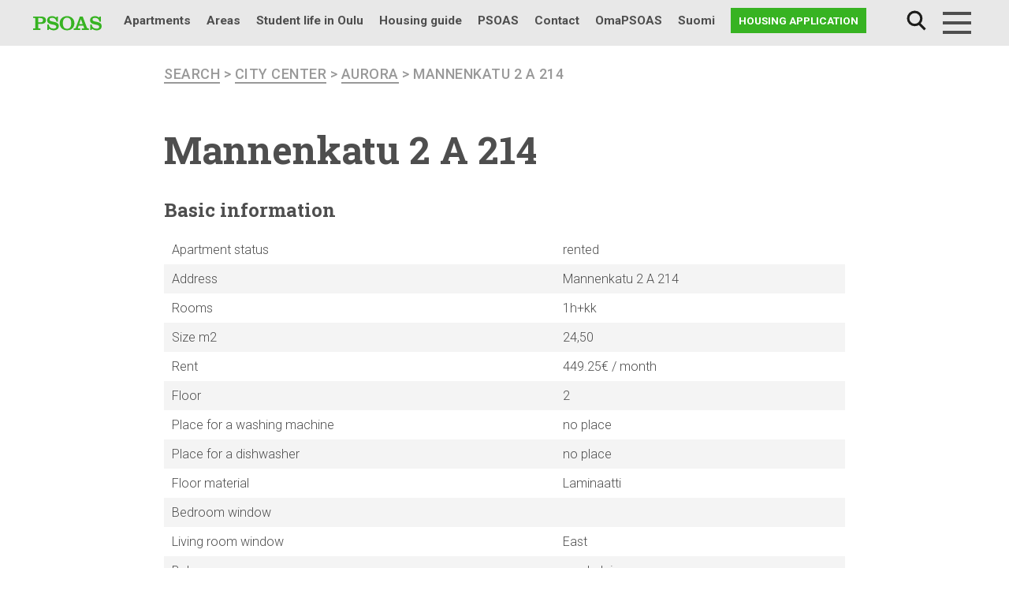

--- FILE ---
content_type: text/html; charset=UTF-8
request_url: https://www.psoas.fi/en/apartment/mannenkatu-2-a-214/
body_size: 12613
content:
<!doctype html>
<html lang="en-GB">
<head>
	<meta charset="UTF-8">
	<meta name="viewport" content="width=device-width, initial-scale=1">
  <link rel="profile" href="http://gmpg.org/xfn/11">
	<link rel="stylesheet" href="https://stackpath.bootstrapcdn.com/bootstrap/4.2.1/css/bootstrap.min.css" integrity="sha384-GJzZqFGwb1QTTN6wy59ffF1BuGJpLSa9DkKMp0DgiMDm4iYMj70gZWKYbI706tWS" crossorigin="anonymous">
	<!-- Google Tag Manager -->
	<script>(function(w,d,s,l,i){w[l]=w[l]||[];w[l].push({'gtm.start':
	new Date().getTime(),event:'gtm.js'});var f=d.getElementsByTagName(s)[0],
	j=d.createElement(s),dl=l!='dataLayer'?'&l='+l:'';j.async=true;j.src=
	'https://www.googletagmanager.com/gtm.js?id='+i+dl;f.parentNode.insertBefore(j,f);
	})(window,document,'script','dataLayer','GTM-N8SD2RT');</script>
	<!-- End Google Tag Manager -->
	<!-- Facebook Pixel Code -->
	<script>
	  !function(f,b,e,v,n,t,s)
	  {if(f.fbq)return;n=f.fbq=function(){n.callMethod?
	  n.callMethod.apply(n,arguments):n.queue.push(arguments)};
	  if(!f._fbq)f._fbq=n;n.push=n;n.loaded=!0;n.version='2.0';
	  n.queue=[];t=b.createElement(e);t.async=!0;
	  t.src=v;s=b.getElementsByTagName(e)[0];
	  s.parentNode.insertBefore(t,s)}(window, document,'script',
	  'https://connect.facebook.net/en_US/fbevents.js');
	  fbq('init', '858505798173327');
	  fbq('track', 'PageView');
	</script>
	<noscript>
	  <img height="1" width="1" style="display:none"
	       src="https://www.facebook.com/tr?id=858505798173327&ev=PageView&noscript=1"/>
	</noscript>
	<!-- End Facebook Pixel Code -->
  <title>Mannenkatu 2 A 214 | PSOAS</title>
<link rel="alternate" href="https://www.psoas.fi/huoneisto/mannenkatu-2-a-214/" hreflang="fi" />
<link rel="alternate" href="https://www.psoas.fi/en/apartment/mannenkatu-2-a-214/" hreflang="en" />

<!-- The SEO Framework by Sybre Waaijer -->
<meta property="og:locale" content="en_GB" />
<meta property="og:type" content="website" />
<meta property="og:title" content="Mannenkatu 2 A 214 | PSOAS" />
<meta property="og:url" content="https://www.psoas.fi/en/apartment/mannenkatu-2-a-214/" />
<meta property="og:site_name" content="PSOAS" />
<meta name="twitter:card" content="summary_large_image" />
<meta name="twitter:title" content="Mannenkatu 2 A 214 | PSOAS" />
<link rel="canonical" href="https://www.psoas.fi/en/apartment/mannenkatu-2-a-214/" />
<script type="application/ld+json">{"@context":"https://schema.org","@type":"BreadcrumbList","itemListElement":[{"@type":"ListItem","position":1,"item":{"@id":"https://www.psoas.fi/en/","name":"Student housing in Oulu | PSOAS"}},{"@type":"ListItem","position":2,"item":{"@id":"https://www.psoas.fi/en/apartment/mannenkatu-2-a-214/","name":"Mannenkatu 2 A 214"}}]}</script>
<!-- / The SEO Framework by Sybre Waaijer | 3.00ms meta | 1.47ms boot -->

<link rel='dns-prefetch' href='//maps.googleapis.com' />
<link rel='dns-prefetch' href='//fonts.googleapis.com' />
<link rel="alternate" type="application/rss+xml" title="PSOAS &raquo; Feed" href="https://www.psoas.fi/en/feed/" />
<link rel="alternate" type="application/rss+xml" title="PSOAS &raquo; Comments Feed" href="https://www.psoas.fi/en/comments/feed/" />
<link rel='stylesheet' id='wp-block-library-css'  href='https://www.psoas.fi/wp-includes/css/dist/block-library/style.min.css?ver=6.0.11' type='text/css' media='all' />
<style id='wp-block-library-theme-inline-css' type='text/css'>
.wp-block-audio figcaption{color:#555;font-size:13px;text-align:center}.is-dark-theme .wp-block-audio figcaption{color:hsla(0,0%,100%,.65)}.wp-block-code{border:1px solid #ccc;border-radius:4px;font-family:Menlo,Consolas,monaco,monospace;padding:.8em 1em}.wp-block-embed figcaption{color:#555;font-size:13px;text-align:center}.is-dark-theme .wp-block-embed figcaption{color:hsla(0,0%,100%,.65)}.blocks-gallery-caption{color:#555;font-size:13px;text-align:center}.is-dark-theme .blocks-gallery-caption{color:hsla(0,0%,100%,.65)}.wp-block-image figcaption{color:#555;font-size:13px;text-align:center}.is-dark-theme .wp-block-image figcaption{color:hsla(0,0%,100%,.65)}.wp-block-pullquote{border-top:4px solid;border-bottom:4px solid;margin-bottom:1.75em;color:currentColor}.wp-block-pullquote__citation,.wp-block-pullquote cite,.wp-block-pullquote footer{color:currentColor;text-transform:uppercase;font-size:.8125em;font-style:normal}.wp-block-quote{border-left:.25em solid;margin:0 0 1.75em;padding-left:1em}.wp-block-quote cite,.wp-block-quote footer{color:currentColor;font-size:.8125em;position:relative;font-style:normal}.wp-block-quote.has-text-align-right{border-left:none;border-right:.25em solid;padding-left:0;padding-right:1em}.wp-block-quote.has-text-align-center{border:none;padding-left:0}.wp-block-quote.is-large,.wp-block-quote.is-style-large,.wp-block-quote.is-style-plain{border:none}.wp-block-search .wp-block-search__label{font-weight:700}:where(.wp-block-group.has-background){padding:1.25em 2.375em}.wp-block-separator.has-css-opacity{opacity:.4}.wp-block-separator{border:none;border-bottom:2px solid;margin-left:auto;margin-right:auto}.wp-block-separator.has-alpha-channel-opacity{opacity:1}.wp-block-separator:not(.is-style-wide):not(.is-style-dots){width:100px}.wp-block-separator.has-background:not(.is-style-dots){border-bottom:none;height:1px}.wp-block-separator.has-background:not(.is-style-wide):not(.is-style-dots){height:2px}.wp-block-table thead{border-bottom:3px solid}.wp-block-table tfoot{border-top:3px solid}.wp-block-table td,.wp-block-table th{padding:.5em;border:1px solid;word-break:normal}.wp-block-table figcaption{color:#555;font-size:13px;text-align:center}.is-dark-theme .wp-block-table figcaption{color:hsla(0,0%,100%,.65)}.wp-block-video figcaption{color:#555;font-size:13px;text-align:center}.is-dark-theme .wp-block-video figcaption{color:hsla(0,0%,100%,.65)}.wp-block-template-part.has-background{padding:1.25em 2.375em;margin-top:0;margin-bottom:0}
</style>
<style id='global-styles-inline-css' type='text/css'>
body{--wp--preset--color--black: #000000;--wp--preset--color--cyan-bluish-gray: #abb8c3;--wp--preset--color--white: #ffffff;--wp--preset--color--pale-pink: #f78da7;--wp--preset--color--vivid-red: #cf2e2e;--wp--preset--color--luminous-vivid-orange: #ff6900;--wp--preset--color--luminous-vivid-amber: #fcb900;--wp--preset--color--light-green-cyan: #7bdcb5;--wp--preset--color--vivid-green-cyan: #00d084;--wp--preset--color--pale-cyan-blue: #8ed1fc;--wp--preset--color--vivid-cyan-blue: #0693e3;--wp--preset--color--vivid-purple: #9b51e0;--wp--preset--gradient--vivid-cyan-blue-to-vivid-purple: linear-gradient(135deg,rgba(6,147,227,1) 0%,rgb(155,81,224) 100%);--wp--preset--gradient--light-green-cyan-to-vivid-green-cyan: linear-gradient(135deg,rgb(122,220,180) 0%,rgb(0,208,130) 100%);--wp--preset--gradient--luminous-vivid-amber-to-luminous-vivid-orange: linear-gradient(135deg,rgba(252,185,0,1) 0%,rgba(255,105,0,1) 100%);--wp--preset--gradient--luminous-vivid-orange-to-vivid-red: linear-gradient(135deg,rgba(255,105,0,1) 0%,rgb(207,46,46) 100%);--wp--preset--gradient--very-light-gray-to-cyan-bluish-gray: linear-gradient(135deg,rgb(238,238,238) 0%,rgb(169,184,195) 100%);--wp--preset--gradient--cool-to-warm-spectrum: linear-gradient(135deg,rgb(74,234,220) 0%,rgb(151,120,209) 20%,rgb(207,42,186) 40%,rgb(238,44,130) 60%,rgb(251,105,98) 80%,rgb(254,248,76) 100%);--wp--preset--gradient--blush-light-purple: linear-gradient(135deg,rgb(255,206,236) 0%,rgb(152,150,240) 100%);--wp--preset--gradient--blush-bordeaux: linear-gradient(135deg,rgb(254,205,165) 0%,rgb(254,45,45) 50%,rgb(107,0,62) 100%);--wp--preset--gradient--luminous-dusk: linear-gradient(135deg,rgb(255,203,112) 0%,rgb(199,81,192) 50%,rgb(65,88,208) 100%);--wp--preset--gradient--pale-ocean: linear-gradient(135deg,rgb(255,245,203) 0%,rgb(182,227,212) 50%,rgb(51,167,181) 100%);--wp--preset--gradient--electric-grass: linear-gradient(135deg,rgb(202,248,128) 0%,rgb(113,206,126) 100%);--wp--preset--gradient--midnight: linear-gradient(135deg,rgb(2,3,129) 0%,rgb(40,116,252) 100%);--wp--preset--duotone--dark-grayscale: url('#wp-duotone-dark-grayscale');--wp--preset--duotone--grayscale: url('#wp-duotone-grayscale');--wp--preset--duotone--purple-yellow: url('#wp-duotone-purple-yellow');--wp--preset--duotone--blue-red: url('#wp-duotone-blue-red');--wp--preset--duotone--midnight: url('#wp-duotone-midnight');--wp--preset--duotone--magenta-yellow: url('#wp-duotone-magenta-yellow');--wp--preset--duotone--purple-green: url('#wp-duotone-purple-green');--wp--preset--duotone--blue-orange: url('#wp-duotone-blue-orange');--wp--preset--font-size--small: 13px;--wp--preset--font-size--medium: 20px;--wp--preset--font-size--large: 36px;--wp--preset--font-size--x-large: 42px;--wp--preset--font-size--normal: 16px;}.has-black-color{color: var(--wp--preset--color--black) !important;}.has-cyan-bluish-gray-color{color: var(--wp--preset--color--cyan-bluish-gray) !important;}.has-white-color{color: var(--wp--preset--color--white) !important;}.has-pale-pink-color{color: var(--wp--preset--color--pale-pink) !important;}.has-vivid-red-color{color: var(--wp--preset--color--vivid-red) !important;}.has-luminous-vivid-orange-color{color: var(--wp--preset--color--luminous-vivid-orange) !important;}.has-luminous-vivid-amber-color{color: var(--wp--preset--color--luminous-vivid-amber) !important;}.has-light-green-cyan-color{color: var(--wp--preset--color--light-green-cyan) !important;}.has-vivid-green-cyan-color{color: var(--wp--preset--color--vivid-green-cyan) !important;}.has-pale-cyan-blue-color{color: var(--wp--preset--color--pale-cyan-blue) !important;}.has-vivid-cyan-blue-color{color: var(--wp--preset--color--vivid-cyan-blue) !important;}.has-vivid-purple-color{color: var(--wp--preset--color--vivid-purple) !important;}.has-black-background-color{background-color: var(--wp--preset--color--black) !important;}.has-cyan-bluish-gray-background-color{background-color: var(--wp--preset--color--cyan-bluish-gray) !important;}.has-white-background-color{background-color: var(--wp--preset--color--white) !important;}.has-pale-pink-background-color{background-color: var(--wp--preset--color--pale-pink) !important;}.has-vivid-red-background-color{background-color: var(--wp--preset--color--vivid-red) !important;}.has-luminous-vivid-orange-background-color{background-color: var(--wp--preset--color--luminous-vivid-orange) !important;}.has-luminous-vivid-amber-background-color{background-color: var(--wp--preset--color--luminous-vivid-amber) !important;}.has-light-green-cyan-background-color{background-color: var(--wp--preset--color--light-green-cyan) !important;}.has-vivid-green-cyan-background-color{background-color: var(--wp--preset--color--vivid-green-cyan) !important;}.has-pale-cyan-blue-background-color{background-color: var(--wp--preset--color--pale-cyan-blue) !important;}.has-vivid-cyan-blue-background-color{background-color: var(--wp--preset--color--vivid-cyan-blue) !important;}.has-vivid-purple-background-color{background-color: var(--wp--preset--color--vivid-purple) !important;}.has-black-border-color{border-color: var(--wp--preset--color--black) !important;}.has-cyan-bluish-gray-border-color{border-color: var(--wp--preset--color--cyan-bluish-gray) !important;}.has-white-border-color{border-color: var(--wp--preset--color--white) !important;}.has-pale-pink-border-color{border-color: var(--wp--preset--color--pale-pink) !important;}.has-vivid-red-border-color{border-color: var(--wp--preset--color--vivid-red) !important;}.has-luminous-vivid-orange-border-color{border-color: var(--wp--preset--color--luminous-vivid-orange) !important;}.has-luminous-vivid-amber-border-color{border-color: var(--wp--preset--color--luminous-vivid-amber) !important;}.has-light-green-cyan-border-color{border-color: var(--wp--preset--color--light-green-cyan) !important;}.has-vivid-green-cyan-border-color{border-color: var(--wp--preset--color--vivid-green-cyan) !important;}.has-pale-cyan-blue-border-color{border-color: var(--wp--preset--color--pale-cyan-blue) !important;}.has-vivid-cyan-blue-border-color{border-color: var(--wp--preset--color--vivid-cyan-blue) !important;}.has-vivid-purple-border-color{border-color: var(--wp--preset--color--vivid-purple) !important;}.has-vivid-cyan-blue-to-vivid-purple-gradient-background{background: var(--wp--preset--gradient--vivid-cyan-blue-to-vivid-purple) !important;}.has-light-green-cyan-to-vivid-green-cyan-gradient-background{background: var(--wp--preset--gradient--light-green-cyan-to-vivid-green-cyan) !important;}.has-luminous-vivid-amber-to-luminous-vivid-orange-gradient-background{background: var(--wp--preset--gradient--luminous-vivid-amber-to-luminous-vivid-orange) !important;}.has-luminous-vivid-orange-to-vivid-red-gradient-background{background: var(--wp--preset--gradient--luminous-vivid-orange-to-vivid-red) !important;}.has-very-light-gray-to-cyan-bluish-gray-gradient-background{background: var(--wp--preset--gradient--very-light-gray-to-cyan-bluish-gray) !important;}.has-cool-to-warm-spectrum-gradient-background{background: var(--wp--preset--gradient--cool-to-warm-spectrum) !important;}.has-blush-light-purple-gradient-background{background: var(--wp--preset--gradient--blush-light-purple) !important;}.has-blush-bordeaux-gradient-background{background: var(--wp--preset--gradient--blush-bordeaux) !important;}.has-luminous-dusk-gradient-background{background: var(--wp--preset--gradient--luminous-dusk) !important;}.has-pale-ocean-gradient-background{background: var(--wp--preset--gradient--pale-ocean) !important;}.has-electric-grass-gradient-background{background: var(--wp--preset--gradient--electric-grass) !important;}.has-midnight-gradient-background{background: var(--wp--preset--gradient--midnight) !important;}.has-small-font-size{font-size: var(--wp--preset--font-size--small) !important;}.has-medium-font-size{font-size: var(--wp--preset--font-size--medium) !important;}.has-large-font-size{font-size: var(--wp--preset--font-size--large) !important;}.has-x-large-font-size{font-size: var(--wp--preset--font-size--x-large) !important;}
</style>
<link rel='stylesheet' id='pb-accordion-blocks-style-css'  href='https://www.psoas.fi/wp-content/plugins/accordion-blocks/build/index.css?ver=1.5.0' type='text/css' media='all' />
<link rel='stylesheet' id='recycling-points-style-css'  href='https://www.psoas.fi/wp-content/plugins/psoas-recycling-scoreboard/assets/css/psoas-recycling-scoreboard.css?ver=1.0.0' type='text/css' media='all' />
<link rel='stylesheet' id='testimonial-styles-css'  href='https://www.psoas.fi/wp-content/plugins/psoas-testimonials/testimonial-styles.css?ver=6.0.11' type='text/css' media='all' />
<link rel='stylesheet' id='responsive-lightbox-nivo_lightbox-css-css'  href='https://www.psoas.fi/wp-content/plugins/responsive-lightbox-lite/assets/nivo-lightbox/nivo-lightbox.css?ver=6.0.11' type='text/css' media='all' />
<link rel='stylesheet' id='responsive-lightbox-nivo_lightbox-css-d-css'  href='https://www.psoas.fi/wp-content/plugins/responsive-lightbox-lite/assets/nivo-lightbox/themes/default/default.css?ver=6.0.11' type='text/css' media='all' />
<link rel='stylesheet' id='vuokraovi-xml-css'  href='https://www.psoas.fi/wp-content/plugins/vuokraovi-xml/public/css/vuokraovi-xml-public.css?ver=1.0.0' type='text/css' media='all' />
<link rel='stylesheet' id='wp-polls-css'  href='https://www.psoas.fi/wp-content/plugins/wp-polls/polls-css.css?ver=2.77.0' type='text/css' media='all' />
<style id='wp-polls-inline-css' type='text/css'>
.wp-polls .pollbar {
	margin: 1px;
	font-size: 6px;
	line-height: 8px;
	height: 8px;
	background-image: url('https://www.psoas.fi/wp-content/plugins/wp-polls/images/default/pollbg.gif');
	border: 1px solid #c8c8c8;
}

</style>
<link rel='stylesheet' id='wpex-font-awesome-5-css'  href='https://www.psoas.fi/wp-content/plugins/wp-timelines/css/font-awesome-5/css/all.min.css?ver=6.0.11' type='text/css' media='all' />
<link rel='stylesheet' id='wpex-font-awesome-shims-css'  href='https://www.psoas.fi/wp-content/plugins/wp-timelines/css/font-awesome-5/css/v4-shims.min.css?ver=6.0.11' type='text/css' media='all' />
<link rel='stylesheet' id='wpex-google-fonts-css'  href='//fonts.googleapis.com/css?family=Source+Sans+Pro&#038;ver=1.0.0' type='text/css' media='all' />
<link rel='stylesheet' id='wpex-ex_s_lick-css'  href='https://www.psoas.fi/wp-content/plugins/wp-timelines/js/ex_s_lick/ex_s_lick.css?ver=6.0.11' type='text/css' media='all' />
<link rel='stylesheet' id='wpex-ex_s_lick-theme-css'  href='https://www.psoas.fi/wp-content/plugins/wp-timelines/js/ex_s_lick/ex_s_lick-theme.css?ver=6.0.11' type='text/css' media='all' />
<link rel='stylesheet' id='wpex-timeline-animate-css'  href='https://www.psoas.fi/wp-content/plugins/wp-timelines/css/animate.css?ver=6.0.11' type='text/css' media='all' />
<link rel='stylesheet' id='wpex-timeline-css-css'  href='https://www.psoas.fi/wp-content/plugins/wp-timelines/css/style.css?ver=6.0.11' type='text/css' media='all' />
<link rel='stylesheet' id='wpex-timeline-sidebyside-css'  href='https://www.psoas.fi/wp-content/plugins/wp-timelines/css/style-sidebyside.css?ver=6.0.11' type='text/css' media='all' />
<link rel='stylesheet' id='wpex-horiz-css-css'  href='https://www.psoas.fi/wp-content/plugins/wp-timelines/css/horiz-style.css?ver=3.2' type='text/css' media='all' />
<link rel='stylesheet' id='wpex-timeline-dark-css-css'  href='https://www.psoas.fi/wp-content/plugins/wp-timelines/css/dark.css?ver=6.0.11' type='text/css' media='all' />
<style id='wpex-timeline-dark-css-inline-css' type='text/css'>
	.wpextl-loadicon,
    .wpextl-loadicon::before,
	.wpextl-loadicon::after{ border-left-color:#0db14b}
    .wpex-filter > .fa,
    .wpex-endlabel.wpex-loadmore span, .wpex-tltitle.wpex-loadmore span, .wpex-loadmore .loadmore-timeline,
    .wpex-timeline-list.show-icon .wpex-timeline > li:after, .wpex-timeline-list.show-icon .wpex-timeline > li:first-child:before,
    .wpex-timeline-list.show-icon .wpex-timeline.style-center > li .wpex-content-left .wpex-leftdate,
    .wpex-timeline-list.show-icon li .wpex-timeline-icon .fa,
    .wpex .timeline-details .wptl-readmore > a:hover,
    .wpex-spinner > div,
    .wpex.horizontal-timeline .ex_s_lick-prev:hover, .wpex.horizontal-timeline .ex_s_lick-next:hover,
    .wpex.horizontal-timeline .horizontal-content .ex_s_lick-next:hover,
    .wpex.horizontal-timeline .horizontal-content .ex_s_lick-prev:hover,
    .wpex.horizontal-timeline .horizontal-nav li.ex_s_lick-current span.tl-point:before,
    .wpex.horizontal-timeline.tl-hozsteps .horizontal-nav li.ex_s_lick-current span.tl-point i,
    .timeline-navigation a.btn,
    .timeline-navigation div > a,
    .wpex.horizontal-timeline.ex-multi-item .horizontal-nav li .wpex_point:before,
    .wpex.horizontal-timeline.ex-multi-item .horizontal-nav li.ex_s_lick-current .wpex_point:before,
    .wpex.wpex-horizontal-3.ex-multi-item .horizontal-nav  h2 a,
    .wpex-timeline-list:not(.show-icon) .wptl-feature-name span,
    .wpex.horizontal-timeline.ex-multi-item:not(.wpex-horizontal-4) .horizontal-nav li span.wpex_point,
    .wpex.horizontal-timeline.ex-multi-item:not(.wpex-horizontal-4) .horizontal-nav li span.wpex_point,
    .show-wide_img .wpex-timeline > li .wpex-timeline-time span.tll-date,
    .wpex-timeline-list.show-bg.left-tl li .wpex-timeline-label .wpex-content-left .wpex-leftdate,
    .wpex-timeline-list.show-simple:not(.show-simple-bod) ul li .wpex-timeline-time .tll-date,
    .show-box-color .tlb-time,
    .sidebyside-tl.show-classic span.tll-date,
    .wptl-back-to-list a,
    .wpex-timeline > li .wpex-timeline-icon .fa{ background:#0db14b}
    .wpex-timeline-list.show-icon li .wpex-timeline-icon .fa:before,
    .wpex-filter span.active,
    .wpex-timeline-list.show-simple.show-simple-bod ul li .wpex-timeline-time .tll-date,
    .wpex-timeline-list.show-simple .wptl-readmore-center a,
    .wpex.horizontal-timeline .ex_s_lick-prev, .wpex.horizontal-timeline .ex_s_lick-next,
    .wpex.horizontal-timeline.tl-hozsteps .horizontal-nav li.prev_item:not(.ex_s_lick-current) span.tl-point i,
    .wpex.horizontal-timeline.ex-multi-item .horizontal-nav li span.wpex_point i,
    .wpex-timeline-list.show-clean .wpex-timeline > li .wpex-timeline-label h2,
    .wpex-timeline-list.show-simple li .wpex-timeline-icon .fa:not(.no-icon):before,
    .wpex.horizontal-timeline .extl-hoz-sbs .horizontal-nav li span.tl-point i,
    .show-wide_img.left-tl .wpex-timeline > li .wpex-timeline-icon .fa:not(.no-icon):not(.icon-img):before,
    .wpex-timeline > li .wpex-timeline-time span:last-child{ color:#0db14b}
    .wpex .timeline-details .wptl-readmore > a,
    .wpex.horizontal-timeline .ex_s_lick-prev:hover, .wpex.horizontal-timeline .ex_s_lick-next:hover,
    .wpex.horizontal-timeline .horizontal-content .ex_s_lick-next:hover,
    .wpex.horizontal-timeline .horizontal-content .ex_s_lick-prev:hover,
    .wpex.horizontal-timeline .horizontal-nav li.ex_s_lick-current span.tl-point:before,
    .wpex.horizontal-timeline .ex_s_lick-prev, .wpex.horizontal-timeline .ex_s_lick-next,
    .wpex.horizontal-timeline .timeline-pos-select,
    .wpex.horizontal-timeline .horizontal-nav li.prev_item span.tl-point:before,
    .wpex.horizontal-timeline.tl-hozsteps .horizontal-nav li.ex_s_lick-current span.tl-point i,
    .wpex.horizontal-timeline.tl-hozsteps .timeline-hr, .wpex.horizontal-timeline.tl-hozsteps .timeline-pos-select,
    .wpex.horizontal-timeline.tl-hozsteps .horizontal-nav li.prev_item span.tl-point i,
    .wpex-timeline-list.left-tl.show-icon .wptl-feature-name,
    .wpex-timeline-list.show-icon .wptl-feature-name span,
    .wpex.horizontal-timeline.ex-multi-item .horizontal-nav li span.wpex_point i,
    .wpex.horizontal-timeline.ex-multi-item.wpex-horizontal-4 .wpextt_templates .wptl-readmore a,
    .wpex-timeline-list.show-box-color .style-center > li:nth-child(odd) .wpex-timeline-label,
	.wpex-timeline-list.show-box-color .style-center > li .wpex-timeline-label,
	.wpex-timeline-list.show-box-color .style-center > li:nth-child(odd) .wpex-timeline-icon .fa:after,
    .extl-lb .gslide-description.description-right h3.lb-title:after,
    .wpex.horizontal-timeline.ex-multi-item .extl-hoz-sbs.style-7 .extl-sbd-details,
	.wpex-timeline-list.show-box-color li .wpex-timeline-icon i:after,
    .wpex.horizontal-timeline .extl-hoz-sbs .horizontal-nav li span.tl-point i,
    .wpex.wpex-horizontal-3.ex-multi-item .horizontal-nav .wpextt_templates .wptl-readmore a{border-color: #0db14b;}
    .wpex-timeline > li .wpex-timeline-label:before,
    .show-wide_img .wpex-timeline > li .wpex-timeline-time span.tll-date:before, 
    .wpex-timeline > li .wpex-timeline-label:before,
    .wpex-timeline-list.show-wide_img.left-tl .wpex-timeline > li .wpex-timeline-time span.tll-date:before,
    .wpex-timeline-list.show-icon.show-bg .wpex-timeline > li .wpex-timeline-label:after,
    .wpex-timeline-list.show-icon .wpex-timeline.style-center > li .wpex-timeline-label:after
    {border-right-color: #0db14b;}
    .wpex-filter span,
    .wpex-timeline > li .wpex-timeline-label{border-left-color: #0db14b;}
    .wpex-timeline-list.show-wide_img .wpex-timeline > li .timeline-details,
    .wpex.horizontal-timeline.ex-multi-item:not(.wpex-horizontal-4) .horizontal-nav li span.wpex_point:after{border-top-color: #0db14b;}
    .wpex.wpex-horizontal-3.ex-multi-item .wpex-timeline-label .timeline-details:after{border-bottom-color: #0db14b;}
    @media (min-width: 768px){
        .wpex-timeline.style-center > li:nth-child(odd) .wpex-timeline-label{border-right-color: #0db14b;}
        .show-wide_img .wpex-timeline > li:nth-child(even) .wpex-timeline-time span.tll-date:before,
        .wpex-timeline.style-center > li:nth-child(odd) .wpex-timeline-label:before,
        .wpex-timeline-list.show-icon .style-center > li:nth-child(odd) .wpex-timeline-label:after{border-left-color: #0db14b;}
    }
	.tlct-shortdes h2 a {
	pointer-events: none;
}
</style>
<link rel='stylesheet' id='search-filter-plugin-styles-css'  href='https://www.psoas.fi/wp-content/plugins/search-filter-pro/public/assets/css/search-filter.min.css?ver=2.5.1' type='text/css' media='all' />
<link rel='stylesheet' id='styles-css'  href='https://www.psoas.fi/wp-content/themes/psoas18/css/global.css?ver=1759299762' type='text/css' media='all' />
<script type='text/javascript' src='https://www.psoas.fi/wp-includes/js/jquery/jquery.min.js?ver=3.6.0' id='jquery-core-js'></script>
<script type='text/javascript' src='https://www.psoas.fi/wp-includes/js/jquery/jquery-migrate.min.js?ver=3.3.2' id='jquery-migrate-js'></script>
<script type='text/javascript' src='https://www.psoas.fi/wp-content/plugins/responsive-lightbox-lite/assets/nivo-lightbox/nivo-lightbox.min.js?ver=6.0.11' id='responsive-lightbox-nivo_lightbox-js'></script>
<script type='text/javascript' id='responsive-lightbox-lite-script-js-extra'>
/* <![CDATA[ */
var rllArgs = {"script":"nivo_lightbox","selector":"lightbox","custom_events":""};
/* ]]> */
</script>
<script type='text/javascript' src='https://www.psoas.fi/wp-content/plugins/responsive-lightbox-lite/assets/inc/script.js?ver=6.0.11' id='responsive-lightbox-lite-script-js'></script>
<script type='text/javascript' src='https://www.psoas.fi/wp-content/plugins/vuokraovi-xml/public/js/vuokraovi-xml-public.js?ver=1.0.0' id='vuokraovi-xml-js'></script>
<script type='text/javascript' id='search-filter-plugin-build-js-extra'>
/* <![CDATA[ */
var SF_LDATA = {"ajax_url":"https:\/\/www.psoas.fi\/wp-admin\/admin-ajax.php","home_url":"https:\/\/www.psoas.fi\/"};
/* ]]> */
</script>
<script type='text/javascript' src='https://www.psoas.fi/wp-content/plugins/search-filter-pro/public/assets/js/search-filter-build.min.js?ver=2.5.1' id='search-filter-plugin-build-js'></script>
<script type='text/javascript' src='https://www.psoas.fi/wp-content/plugins/search-filter-pro/public/assets/js/chosen.jquery.min.js?ver=2.5.1' id='search-filter-plugin-chosen-js'></script>
<script type='text/javascript' src='https://www.psoas.fi/wp-content/themes/psoas18/js/psoas_megamenu.js?ver=6.0.11' id='psoas_megamenu-js'></script>
<script type='text/javascript' id='psoas_huoneistohaku-js-extra'>
/* <![CDATA[ */
var psoas_huoneistohaku_settings = {"ajax_url":"https:\/\/www.psoas.fi\/wp-admin\/admin-ajax.php"};
/* ]]> */
</script>
<script type='text/javascript' src='https://www.psoas.fi/wp-content/themes/psoas18/js/psoas_huoneistohaku.js?ver=6.0.11' id='psoas_huoneistohaku-js'></script>
<link rel="https://api.w.org/" href="https://www.psoas.fi/wp-json/" /><link rel="EditURI" type="application/rsd+xml" title="RSD" href="https://www.psoas.fi/xmlrpc.php?rsd" />
<link rel="wlwmanifest" type="application/wlwmanifest+xml" href="https://www.psoas.fi/wp-includes/wlwmanifest.xml" /> 
<link rel="alternate" type="application/json+oembed" href="https://www.psoas.fi/wp-json/oembed/1.0/embed?url=https%3A%2F%2Fwww.psoas.fi%2Fen%2Fapartment%2Fmannenkatu-2-a-214%2F" />
<link rel="alternate" type="text/xml+oembed" href="https://www.psoas.fi/wp-json/oembed/1.0/embed?url=https%3A%2F%2Fwww.psoas.fi%2Fen%2Fapartment%2Fmannenkatu-2-a-214%2F&#038;format=xml" />
	<style>
	fi, en {
		display:none;
		margin:0;
		padding:0;
		border:0; 
	}
	html[lang="fi"] fi {
		display: inline;
	}
	html[lang="en-GB"] en,
	html[lang="en-US"] en,
	html[lang="en"] en {
		display: inline;
	}
	</style>
	<script>
	( function( $ ) {
		$(function() {
			var lang = '';
			$("fi, en").each(function(){
				lang = this['nodeName'].toLowerCase();
				$(this).attr("lang", lang);
			});

			var optioncontent, newstr, content;
			var locale = typeof langjs !== 'undefined' ? langjs['pll_locale'] : 'fi';
			
			var regex = new RegExp('\<' + locale +'.*?>(.*?)<\/'+ locale +'>+');
			$("select option").each(function(){
				optioncontent = $(this).text();
				newstr = optioncontent.match(regex);
				if (newstr === null){return};
				content = newstr[0].replace(/<\/?[^>]+(>|$)/g, "");
				$(this).text(content);
			});
		});
	})( jQuery );
	</script>
	<link rel="icon" href="https://www.psoas.fi/wp-content/uploads/2019/01/cropped-psoas-favicon-150x150.png" sizes="32x32" />
<link rel="icon" href="https://www.psoas.fi/wp-content/uploads/2019/01/cropped-psoas-favicon-300x300.png" sizes="192x192" />
<link rel="apple-touch-icon" href="https://www.psoas.fi/wp-content/uploads/2019/01/cropped-psoas-favicon-300x300.png" />
<meta name="msapplication-TileImage" content="https://www.psoas.fi/wp-content/uploads/2019/01/cropped-psoas-favicon-300x300.png" />
		<style type="text/css" id="wp-custom-css">
			body.page-id-47296, body.page-id-58260 {
	background-color: #f2f2f2;
}

body.page-id-47296 .page-content, body.page-id-58260 .page-content {
	max-width: 1000px !important;
}
.wpex-timeline-label {
	border: 0 !important;
	box-shadow: none !important;
}
.timeline-details .img-left {
	width: 100% !important;
	margin-bottom: 20px !important;
}
.tlday {
	float: none !important;
	font-size: 50px !important;
	font-family: "Roboto Slab", serif !important;
}
.wpex-leftdate div {
	display: none !important;
}
.wpex-leftdate {
	text-align: center !important;
}


.wpex-timeline-list.show-icon .wpex-timeline > li:after, .wpex-timeline-list.show-icon .wpex-timeline > li:first-child:before {
	background-color: #0DB14B !important;
}
.tlct-shortdes h2 a {
	font-family: "Roboto Slab", serif !important;
    font-size: 1.5rem !important;
	text-transform: none;
	font-weight: bold !important;
	color: #0DB14B !important;
}
.tlct-shortdes p {
	font-family: "Roboto", sans-serif !important;
	margin-bottom: 10px !important;
}
@media (min-width:782px) {
.wp-block-columns {
flex-wrap: wrap!important;
}
}

.page-id-4000 h1.entry-title {
  display: none !important;
}

.page-id-10706 h1.entry-title {
  display: none !important;
}

/* Vastuullisuus */

body.page-template-page-vastuullisuus .page-header {
	 display: none;
}
 body.page-template-page-vastuullisuus.page-child .banner {
	 height: auto;
}
 body.page-template-page-vastuullisuus .banner {
	 height: 100vh;
}
 @media (max-width: 991px) {
	 body.page-template-page-vastuullisuus .banner {
		 height: auto;
	}
}
 body.page-template-page-vastuullisuus .banner__image {
	 height: 100%;
	 padding: 150px 0 100px 0;
}
 body.page-template-page-vastuullisuus .banner__image.has-content::before {
	 background: none;
}
 body.page-template-page-vastuullisuus .banner__otsikko {
	 text-align: center;
	 max-width: 940px;
}
 body.page-template-page-vastuullisuus .banner__otsikko__yla {
	 font-size: 3rem;
	 margin-bottom: 2rem;
}
 body.page-template-page-vastuullisuus .banner__otsikko__ala {
	 font-size: 1rem;
	 font-family: 'Roboto', sans-serif;
}
 body.page-template-page-vastuullisuus .banner__ankkurit {
	 display: flex;
	 gap: 1rem;
	 margin-top: 2rem;
	 justify-content: center;
	 flex-wrap: wrap;
}
 body.page-template-page-vastuullisuus .banner__ankkurit a {
	 background: 0 0;
	 border-radius: 0;
	 padding: 8px 15px 6px;
	 border: solid 1px currentColor;
	 text-transform: uppercase;
	 font-weight: 400;
	 font-size: 1rem;
	 letter-spacing: 0.5px;
	 text-wrap: nowrap;
	 width: auto;
}
 body.page-template-page-vastuullisuus hr.wp-block-separator {
	 width: 100% !important;
	 height: 2px;
	 background: #0db14b;
	 margin: 5rem 0 !important;
}
 body.page-template-page-vastuullisuus .page-content {
	 max-width: 940px;
}
 body.page-template-page-vastuullisuus h2 {
	 margin: 0 0 1.5rem 0;
	 font-size: 2.25rem;
	 color: #0db14b;
	 scroll-margin-top: 5rem;
}
 body.page-template-page-vastuullisuus h4 {
	 margin: 0 0 1.5rem 0;
	 font-size: 1rem;
	 text-transform: uppercase;
	 letter-spacing: 0.05em;
	 font-weight: 900;
	 scroll-margin-top: 5rem;
}
 body.page-template-page-vastuullisuus p {
	 line-height: 1.5;
}
 body.page-template-page-vastuullisuus .has-medium-font-size {
	 font-size: 1.5rem;
	 font-family: 'Roboto', sans-serif;
	 line-height: 1.5;
}
body.page-id-129779 .wp-block-button__link {
	color:#4e4e4e !important;
}
body.page-id-129779 .is-style-success .wp-block-button__link {
	color:#fff;
}
		</style>
			<script src="https://www.psoas.fi/wp-content/themes/psoas18/js/jquery.matchHeight-min.js"></script>
	<link rel="stylesheet" href="https://www.psoas.fi/wp-content/themes/psoas18/css/styles.css" />
	<!-- Google tag (gtag.js) -->
	<script async src="https://www.googletagmanager.com/gtag/js?id=G-5R0V07B0RE"></script>
	<script>
		window.dataLayer = window.dataLayer || [];
		function gtag(){dataLayer.push(arguments);}
		gtag('js', new Date());

		gtag('config', 'G-5R0V07B0RE');
	</script>
</head>
<body class="huoneisto-template-default single single-huoneisto postid-12392 single-format-standard wp-custom-logo wp-embed-responsive">
	<!-- Google Tag Manager (noscript) -->
	<noscript><iframe src="https://www.googletagmanager.com/ns.html?id=GTM-N8SD2RT"
	height="0" width="0" style="display:none;visibility:hidden"></iframe></noscript>
	<!-- End Google Tag Manager (noscript) -->
<header id="site-header" class="site-header" role="banner">
	<button id="nav-toggle" style="display: none !important;"></button>
	<div class="site-header__container">
		<div id="logo">
			<a href="https://www.psoas.fi/en/" class="custom-logo-link" rel="home"><img src="https://www.psoas.fi/wp-content/uploads/2018/06/psoas_logo_vaaka_brand.svg" class="custom-logo" alt="PSOAS" /></a>		</div>

		<div class="menu main-navigation-wrapper" id="main-navigation-wrapper">
			<button id="megamenu-toggle-button-mobile" class="megamenu-toggle" type="button" aria-label="Menu">
				<svg xmlns="http://www.w3.org/2000/svg" viewBox="0 0 48 48" width="48" height="48"><g fill="#607d8b"><path d="M6 22h36v4H6zM6 10h36v4H6zM6 34h36v4H6z"/></g></svg>
			 	<span class="hamburger-box">
					<span class="hamburger-inner"></span>
				</span>
				<span id="nav-toggle-label" class="screen-reader-text" aria-label="Menu">Menu</span>
			</button>
			<button id="megamenu-toggle-button-desktop" class="megamenu-toggle" type="button" aria-label="Menu">
				<svg xmlns="http://www.w3.org/2000/svg" viewBox="0 0 48 48" width="48" height="48"><g fill="#607d8b"><path d="M6 22h36v4H6zM6 10h36v4H6zM6 34h36v4H6z"/></g></svg>
			 	<span class="hamburger-box">
					<span class="hamburger-inner"></span>
				</span>
				<span id="nav-toggle-label" class="screen-reader-text" aria-label="Menu">Menu</span>
			</button>

			<nav id="nav" class="nav-primary" role="navigation">
				<ul class="menu-items"><li id="menu-item-15166" class="menu-item menu-item-type-custom menu-item-object-custom menu-item-15166"><a href="/en/apartments">Apartments</a></li>
<li id="menu-item-10749" class="menu-item menu-item-type-post_type menu-item-object-page menu-item-10749"><a href="https://www.psoas.fi/en/areas/">Areas</a></li>
<li id="menu-item-87731" class="menu-item menu-item-type-post_type menu-item-object-page menu-item-has-children menu-item-87731"><a href="https://www.psoas.fi/en/50-years-of-student-life-in-oulu/">Student life in Oulu</a>
<ul class="sub-menu">
	<li id="menu-item-88621" class="menu-item menu-item-type-post_type menu-item-object-page menu-item-88621"><a href="https://www.psoas.fi/en/50-years-of-student-life-in-oulu/">Student life in Oulu</a></li>
	<li id="menu-item-45081" class="menu-item menu-item-type-post_type menu-item-object-page menu-item-45081"><a href="https://www.psoas.fi/en/tenant-committee/">Tenant Committee</a></li>
	<li id="menu-item-45082" class="menu-item menu-item-type-post_type menu-item-object-page menu-item-45082"><a href="https://www.psoas.fi/en/flat-exchange/">PSOAS Flat Exchange</a></li>
	<li id="menu-item-88618" class="menu-item menu-item-type-post_type menu-item-object-page menu-item-88618"><a href="https://www.psoas.fi/en/solumate-stories/">Solumate stories</a></li>
	<li id="menu-item-88619" class="menu-item menu-item-type-post_type menu-item-object-page menu-item-88619"><a href="https://www.psoas.fi/en/solumate/">Solumate-ing</a></li>
</ul>
</li>
<li id="menu-item-45085" class="menu-item menu-item-type-custom menu-item-object-custom menu-item-45085"><a href="https://www.psoas.fi/en/housing-guide/">Housing guide</a></li>
<li id="menu-item-15936" class="menu-item menu-item-type-post_type menu-item-object-page menu-item-has-children menu-item-15936"><a href="https://www.psoas.fi/en/general-information/">PSOAS</a>
<ul class="sub-menu">
	<li id="menu-item-10757" class="menu-item menu-item-type-post_type menu-item-object-page menu-item-10757"><a href="https://www.psoas.fi/en/general-information/">PSOAS: Affordable Student Living in Oulu</a></li>
	<li id="menu-item-149138" class="menu-item menu-item-type-post_type menu-item-object-page menu-item-149138"><a href="https://www.psoas.fi/en/strategy/">Strategy</a></li>
	<li id="menu-item-10756" class="menu-item menu-item-type-post_type menu-item-object-page menu-item-10756"><a href="https://www.psoas.fi/en/general-information/the-values-of-psoas/">The Values of PSOAS</a></li>
	<li id="menu-item-140571" class="menu-item menu-item-type-post_type menu-item-object-page menu-item-140571"><a href="https://www.psoas.fi/en/responsibility/">Responsibility</a></li>
	<li id="menu-item-10751" class="menu-item menu-item-type-post_type menu-item-object-page menu-item-10751"><a href="https://www.psoas.fi/en/general-information/history-of-psoas/">History of PSOAS</a></li>
	<li id="menu-item-10754" class="menu-item menu-item-type-post_type menu-item-object-page menu-item-10754"><a href="https://www.psoas.fi/en/general-information/renovations/">Construction</a></li>
	<li id="menu-item-10755" class="menu-item menu-item-type-post_type menu-item-object-page menu-item-10755"><a href="https://www.psoas.fi/en/general-information/terms-of-use-and-data-protection/">Terms of use and data protection</a></li>
	<li id="menu-item-15858" class="menu-item menu-item-type-post_type menu-item-object-page menu-item-15858"><a href="https://www.psoas.fi/en/general-information/forms/">Forms</a></li>
</ul>
</li>
<li id="menu-item-15872" class="menu-item menu-item-type-post_type menu-item-object-page menu-item-15872"><a href="https://www.psoas.fi/en/contact/">Contact</a></li>
<li id="menu-item-16164" class="menu-item menu-item-type-custom menu-item-object-custom menu-item-16164"><a href="https://omapsoas.fi/login">OmaPSOAS</a></li>
<li id="menu-item-10785-fi" class="lang-item lang-item-309 lang-item-fi lang-item-first menu-item menu-item-type-custom menu-item-object-custom menu-item-10785-fi"><a href="https://www.psoas.fi/huoneisto/mannenkatu-2-a-214/" hreflang="fi" lang="fi">Suomi</a></li>
<li id="menu-item-64849" class="button menu-item menu-item-type-post_type menu-item-object-page menu-item-64849"><a href="https://www.psoas.fi/en/housing-application/">Housing application</a></li>
<li id="menu-item-10784" class="menu-search menu-item menu-item-type-custom menu-item-object-custom menu-item-10784"><a href="#search">Search</a></li>
</ul>			</nav>
		</div>
	</div>
	<div class="menu-search-bar hidden">
		<div class="menu-search-bar__container">
		<form role="search" method="get" class="search-form" action="https://www.psoas.fi/en/">
				<label>
					<span class="screen-reader-text">Search for:</span>
					<input type="search" class="search-field" placeholder="Search &hellip;" value="" name="s" />
				</label>
				<input type="submit" class="search-submit" value="Search" />
			</form>		</div>
	</div>
</header>
<div id="megamenu">
	<div class="toiminnot">
		<div class="napit">
							<a class="button" href="https://www.psoas.fi/en/housing-application/">Housing application</a>
					</div>
		<div class="kielet">
			<ul>	<li class="lang-item lang-item-309 lang-item-fi lang-item-first"><a  lang="fi" hreflang="fi" href="https://www.psoas.fi/huoneisto/mannenkatu-2-a-214/">Suomi</a></li>
	<li class="lang-item lang-item-323 lang-item-en current-lang"><a  lang="en-GB" hreflang="en-GB" href="https://www.psoas.fi/en/apartment/mannenkatu-2-a-214/">English</a></li>
</ul>
		</div>
					<form role="search" method="get" class="search-form" action="https://www.psoas.fi/en">
				<label>
					<span class="screen-reader-text">Search:</span>
					<input type="search" class="search-field" placeholder="Search …" value="" name="s">
				</label>
				<input type="submit" class="search-submit" value="Search">
			</form>
			</div>
	<div class="menu-main-menu-en-container"><ul id="menu-main-menu-en" class="menu"><li class="menu-item menu-item-type-custom menu-item-object-custom menu-item-15166"><a href="/en/apartments">Apartments</a></li>
<li class="menu-item menu-item-type-post_type menu-item-object-page menu-item-10749"><a href="https://www.psoas.fi/en/areas/">Areas</a></li>
<li class="menu-item menu-item-type-post_type menu-item-object-page menu-item-has-children menu-item-87731"><a href="https://www.psoas.fi/en/50-years-of-student-life-in-oulu/">Student life in Oulu</a>
<ul class="sub-menu">
	<li class="menu-item menu-item-type-post_type menu-item-object-page menu-item-88621"><a href="https://www.psoas.fi/en/50-years-of-student-life-in-oulu/">Student life in Oulu</a></li>
	<li class="menu-item menu-item-type-post_type menu-item-object-page menu-item-45081"><a href="https://www.psoas.fi/en/tenant-committee/">Tenant Committee</a></li>
	<li class="menu-item menu-item-type-post_type menu-item-object-page menu-item-45082"><a href="https://www.psoas.fi/en/flat-exchange/">PSOAS Flat Exchange</a></li>
	<li class="menu-item menu-item-type-post_type menu-item-object-page menu-item-88618"><a href="https://www.psoas.fi/en/solumate-stories/">Solumate stories</a></li>
	<li class="menu-item menu-item-type-post_type menu-item-object-page menu-item-88619"><a href="https://www.psoas.fi/en/solumate/">Solumate-ing</a></li>
</ul>
</li>
<li class="menu-item menu-item-type-custom menu-item-object-custom menu-item-45085"><a href="https://www.psoas.fi/en/housing-guide/">Housing guide</a></li>
<li class="menu-item menu-item-type-post_type menu-item-object-page menu-item-has-children menu-item-15936"><a href="https://www.psoas.fi/en/general-information/">PSOAS</a>
<ul class="sub-menu">
	<li class="menu-item menu-item-type-post_type menu-item-object-page menu-item-10757"><a href="https://www.psoas.fi/en/general-information/">PSOAS: Affordable Student Living in Oulu</a></li>
	<li class="menu-item menu-item-type-post_type menu-item-object-page menu-item-149138"><a href="https://www.psoas.fi/en/strategy/">Strategy</a></li>
	<li class="menu-item menu-item-type-post_type menu-item-object-page menu-item-10756"><a href="https://www.psoas.fi/en/general-information/the-values-of-psoas/">The Values of PSOAS</a></li>
	<li class="menu-item menu-item-type-post_type menu-item-object-page menu-item-140571"><a href="https://www.psoas.fi/en/responsibility/">Responsibility</a></li>
	<li class="menu-item menu-item-type-post_type menu-item-object-page menu-item-10751"><a href="https://www.psoas.fi/en/general-information/history-of-psoas/">History of PSOAS</a></li>
	<li class="menu-item menu-item-type-post_type menu-item-object-page menu-item-10754"><a href="https://www.psoas.fi/en/general-information/renovations/">Construction</a></li>
	<li class="menu-item menu-item-type-post_type menu-item-object-page menu-item-10755"><a href="https://www.psoas.fi/en/general-information/terms-of-use-and-data-protection/">Terms of use and data protection</a></li>
	<li class="menu-item menu-item-type-post_type menu-item-object-page menu-item-15858"><a href="https://www.psoas.fi/en/general-information/forms/">Forms</a></li>
</ul>
</li>
<li class="menu-item menu-item-type-post_type menu-item-object-page menu-item-15872"><a href="https://www.psoas.fi/en/contact/">Contact</a></li>
<li class="menu-item menu-item-type-custom menu-item-object-custom menu-item-16164"><a href="https://omapsoas.fi/login">OmaPSOAS</a></li>
<li class="lang-item lang-item-309 lang-item-fi lang-item-first menu-item menu-item-type-custom menu-item-object-custom menu-item-10785-fi"><a href="https://www.psoas.fi/huoneisto/mannenkatu-2-a-214/" hreflang="fi" lang="fi">Suomi</a></li>
<li class="button menu-item menu-item-type-post_type menu-item-object-page menu-item-64849"><a href="https://www.psoas.fi/en/housing-application/">Housing application</a></li>
<li class="menu-search menu-item menu-item-type-custom menu-item-object-custom menu-item-10784"><a href="#search">Search</a></li>
</ul></div></div>
<div class="nobanner"></div>





   
   

<main id="main" class="site-main" role="main">

	<header class="page-header">

		<div class="breadcrumbs"><a href="https://www.psoas.fi/en/apartments/" class="haku_linkki">search</a> > <a class="alue_linkki" href="https://www.psoas.fi/en/neighbourhoods/keskusta/" >City center</a> > <a class="kohde_linkki" href="https://www.psoas.fi/en/locations/aurora/">Aurora</a> > Mannenkatu 2 A 214<a class="huoneisto_linkki current_linkki" href="https://www.psoas.fi/en/apartment/mannenkatu-2-a-214/"></a></div>
		
		<h1 class="entry-title">Mannenkatu 2 A 214</h1>
	</header>

	<div class="page-content">

		<h3>Basic information</h3>

		<table class="huoneisto__listaus">
						<tr>
					<td>Apartment status</td>
					<td>rented</td>
				</tr>
								<tr>
					<td class="huoneisto__label">Address</td>
					<td> Mannenkatu 2 A 214				</td>
				</tr> 				<tr>
					<td class="huoneisto__label">Rooms</td>
					<td> 1h+kk</td>
				</tr> 				<tr>
					<td class="huoneisto__label">Size m2</td>
					<td> 24,50</td>
				</tr> 				<tr>
					<td class="huoneisto__label">Rent</td>
					<td> 449.25€ / month</td>
				</tr> 				<tr>
					<td class="huoneisto__label">Floor</td>
					<td> 2</td>
				</tr> 				<tr>
					<td class="huoneisto__label">Place for a washing machine</td>
					<td> no place</td>
				</tr> 				<tr>
					<td class="huoneisto__label">Place for a dishwasher</td>
					<td> no place</td>
				</tr> 				<tr>
					<td class="huoneisto__label">Floor material</td>
					<td> Laminaatti</td>
				</tr> 				<tr>
					<td class="huoneisto__label">Bedroom window</td>
					<td> </td>
				</tr> 				<tr>
					<td class="huoneisto__label">Living room window</td>
					<td> East</td>
				</tr> 				<tr>
					<td class="huoneisto__label">Balcony</td>
					<td> ranskalainen</td>
				</tr> 				<tr>
					<td class="huoneisto__label">Sauna</td>
					<td> no</td>
				</tr> 				<tr>
					<td class="huoneisto__label">Stove</td>
					<td> Cooking plate</td>
				</tr> 				<tr>
											<td class="huoneisto__label">Information</td>
						<td>
																				</td>
									</tr> 		</table>

		
		
			<p>
				
			</p>

		
		<!--
			
					<p>
				Not quite what you were looking for? You can also send an open application from the link below.
			</p>
		
		<div class="wp-block-button">
			<a class="wp-button wp-block-button__link wp-button--success" href="https://www.psoas.fi/en/housing-application/?ah=1" >Leave an open application</a>
		</div>

		-->

		<hr/>

		<h3>Location images</h3>

		<div class="swiper-container slider single-huoneisto-slider"><div class="swiper-wrapper"><div class="swiper-slide kuvakampanja"><a href="https://www.psoas.fi/wp-content/uploads/2019/08/dsc_0062.jpg"><img width="667" height="385" src="https://www.psoas.fi/wp-content/uploads/2019/08/dsc_0062-667x385.jpg" class="attachment-nosto_iso size-nosto_iso" alt="" loading="lazy" srcset="https://www.psoas.fi/wp-content/uploads/2019/08/dsc_0062-667x385.jpg 667w, https://www.psoas.fi/wp-content/uploads/2019/08/dsc_0062-325x188.jpg 325w" sizes="(max-width: 667px) 100vw, 667px" /></a></div><div class="swiper-slide kuvakampanja"><a href="https://www.psoas.fi/wp-content/uploads/2019/08/img_7390.jpg"><img width="667" height="385" src="https://www.psoas.fi/wp-content/uploads/2019/08/img_7390-667x385.jpg" class="attachment-nosto_iso size-nosto_iso" alt="" loading="lazy" srcset="https://www.psoas.fi/wp-content/uploads/2019/08/img_7390-667x385.jpg 667w, https://www.psoas.fi/wp-content/uploads/2019/08/img_7390-325x188.jpg 325w" sizes="(max-width: 667px) 100vw, 667px" /></a></div><div class="swiper-slide kuvakampanja"><a href="https://www.psoas.fi/wp-content/uploads/2019/08/2018_03_26_07.50.31_1.jpg"><img width="667" height="385" src="https://www.psoas.fi/wp-content/uploads/2019/08/2018_03_26_07.50.31_1-667x385.jpg" class="attachment-nosto_iso size-nosto_iso" alt="" loading="lazy" srcset="https://www.psoas.fi/wp-content/uploads/2019/08/2018_03_26_07.50.31_1-667x385.jpg 667w, https://www.psoas.fi/wp-content/uploads/2019/08/2018_03_26_07.50.31_1-325x188.jpg 325w" sizes="(max-width: 667px) 100vw, 667px" /></a></div><div class="swiper-slide kuvakampanja"><a href="https://www.psoas.fi/wp-content/uploads/2019/08/olohuone1.jpg"><img width="667" height="385" src="https://www.psoas.fi/wp-content/uploads/2019/08/olohuone1-667x385.jpg" class="attachment-nosto_iso size-nosto_iso" alt="" loading="lazy" srcset="https://www.psoas.fi/wp-content/uploads/2019/08/olohuone1-667x385.jpg 667w, https://www.psoas.fi/wp-content/uploads/2019/08/olohuone1-325x188.jpg 325w" sizes="(max-width: 667px) 100vw, 667px" /></a></div><div class="swiper-slide kuvakampanja"><a href="https://www.psoas.fi/wp-content/uploads/2019/08/olohuone_2.jpg"><img width="667" height="385" src="https://www.psoas.fi/wp-content/uploads/2019/08/olohuone_2-667x385.jpg" class="attachment-nosto_iso size-nosto_iso" alt="" loading="lazy" srcset="https://www.psoas.fi/wp-content/uploads/2019/08/olohuone_2-667x385.jpg 667w, https://www.psoas.fi/wp-content/uploads/2019/08/olohuone_2-325x188.jpg 325w" sizes="(max-width: 667px) 100vw, 667px" /></a></div><div class="swiper-slide kuvakampanja"><a href="https://www.psoas.fi/wp-content/uploads/2022/02/unnamed-file-scaled.jpeg"><img width="667" height="385" src="https://www.psoas.fi/wp-content/uploads/2022/02/unnamed-file-667x385.jpeg" class="attachment-nosto_iso size-nosto_iso" alt="" loading="lazy" srcset="https://www.psoas.fi/wp-content/uploads/2022/02/unnamed-file-667x385.jpeg 667w, https://www.psoas.fi/wp-content/uploads/2022/02/unnamed-file-325x188.jpeg 325w" sizes="(max-width: 667px) 100vw, 667px" /></a></div><div class="swiper-slide kuvakampanja"><a href="https://www.psoas.fi/wp-content/uploads/2022/02/kk_h462-5c855a55-scaled.jpg"><img width="667" height="385" src="https://www.psoas.fi/wp-content/uploads/2022/02/kk_h462-5c855a55-667x385.jpg" class="attachment-nosto_iso size-nosto_iso" alt="" loading="lazy" srcset="https://www.psoas.fi/wp-content/uploads/2022/02/kk_h462-5c855a55-667x385.jpg 667w, https://www.psoas.fi/wp-content/uploads/2022/02/kk_h462-5c855a55-325x188.jpg 325w" sizes="(max-width: 667px) 100vw, 667px" /></a></div><div class="swiper-slide kuvakampanja"><a href="https://www.psoas.fi/wp-content/uploads/2023/02/kk_h462-ef0daf4c-3.jpeg"><img width="667" height="385" src="https://www.psoas.fi/wp-content/uploads/2023/02/kk_h462-ef0daf4c-3-667x385.jpeg" class="attachment-nosto_iso size-nosto_iso" alt="" loading="lazy" srcset="https://www.psoas.fi/wp-content/uploads/2023/02/kk_h462-ef0daf4c-3-667x385.jpeg 667w, https://www.psoas.fi/wp-content/uploads/2023/02/kk_h462-ef0daf4c-3-325x188.jpeg 325w" sizes="(max-width: 667px) 100vw, 667px" /></a></div><div class="swiper-slide"><a href="https://www.psoas.fi/wp-content/uploads/2018/06/1h_alk_24_5_1_18a.jpg"><img width="667" height="385" src="https://www.psoas.fi/wp-content/uploads/2018/06/1h_alk_24_5_1_18a-667x385.jpg" class="attachment-nosto_iso size-nosto_iso" alt="" loading="lazy" srcset="https://www.psoas.fi/wp-content/uploads/2018/06/1h_alk_24_5_1_18a-667x385.jpg 667w, https://www.psoas.fi/wp-content/uploads/2018/06/1h_alk_24_5_1_18a-325x188.jpg 325w" sizes="(max-width: 667px) 100vw, 667px" /></a></div><div class="swiper-slide"><a href="https://www.psoas.fi/wp-content/uploads/2018/06/img_9246_08b.jpg"><img width="667" height="385" src="https://www.psoas.fi/wp-content/uploads/2018/06/img_9246_08b-667x385.jpg" class="attachment-nosto_iso size-nosto_iso" alt="" loading="lazy" srcset="https://www.psoas.fi/wp-content/uploads/2018/06/img_9246_08b-667x385.jpg 667w, https://www.psoas.fi/wp-content/uploads/2018/06/img_9246_08b-325x188.jpg 325w" sizes="(max-width: 667px) 100vw, 667px" /></a></div><div class="swiper-slide"><a href="https://www.psoas.fi/wp-content/uploads/2018/06/aurora_4_4d9.jpg"><img width="667" height="385" src="https://www.psoas.fi/wp-content/uploads/2018/06/aurora_4_4d9-667x385.jpg" class="attachment-nosto_iso size-nosto_iso" alt="" loading="lazy" srcset="https://www.psoas.fi/wp-content/uploads/2018/06/aurora_4_4d9-667x385.jpg 667w, https://www.psoas.fi/wp-content/uploads/2018/06/aurora_4_4d9-325x188.jpg 325w" sizes="(max-width: 667px) 100vw, 667px" /></a></div><div class="swiper-slide"><a href="https://www.psoas.fi/wp-content/uploads/2018/06/aurora_2_9af.jpg"><img width="667" height="385" src="https://www.psoas.fi/wp-content/uploads/2018/06/aurora_2_9af-667x385.jpg" class="attachment-nosto_iso size-nosto_iso" alt="" loading="lazy" srcset="https://www.psoas.fi/wp-content/uploads/2018/06/aurora_2_9af-667x385.jpg 667w, https://www.psoas.fi/wp-content/uploads/2018/06/aurora_2_9af-325x188.jpg 325w" sizes="(max-width: 667px) 100vw, 667px" /></a></div><div class="swiper-slide"><a href="https://www.psoas.fi/wp-content/uploads/2018/06/etusivu_aurora_c70.jpg"><img width="667" height="385" src="https://www.psoas.fi/wp-content/uploads/2018/06/etusivu_aurora_c70-667x385.jpg" class="attachment-nosto_iso size-nosto_iso" alt="" loading="lazy" srcset="https://www.psoas.fi/wp-content/uploads/2018/06/etusivu_aurora_c70-667x385.jpg 667w, https://www.psoas.fi/wp-content/uploads/2018/06/etusivu_aurora_c70-325x188.jpg 325w" sizes="(max-width: 667px) 100vw, 667px" /></a></div><div class="swiper-slide"><a href="https://www.psoas.fi/wp-content/uploads/2018/06/etusivu3_aurora_0cd.jpg"><img width="667" height="385" src="https://www.psoas.fi/wp-content/uploads/2018/06/etusivu3_aurora_0cd-667x385.jpg" class="attachment-nosto_iso size-nosto_iso" alt="" loading="lazy" srcset="https://www.psoas.fi/wp-content/uploads/2018/06/etusivu3_aurora_0cd-667x385.jpg 667w, https://www.psoas.fi/wp-content/uploads/2018/06/etusivu3_aurora_0cd-325x188.jpg 325w" sizes="(max-width: 667px) 100vw, 667px" /></a></div><div class="swiper-slide"><a href="https://www.psoas.fi/wp-content/uploads/2018/06/aurora_3_815.jpg"><img width="667" height="385" src="https://www.psoas.fi/wp-content/uploads/2018/06/aurora_3_815-667x385.jpg" class="attachment-nosto_iso size-nosto_iso" alt="" loading="lazy" srcset="https://www.psoas.fi/wp-content/uploads/2018/06/aurora_3_815-667x385.jpg 667w, https://www.psoas.fi/wp-content/uploads/2018/06/aurora_3_815-325x188.jpg 325w" sizes="(max-width: 667px) 100vw, 667px" /></a></div><div class="swiper-slide"><a href="https://www.psoas.fi/wp-content/uploads/2018/06/etusivu2_aurora_d92.jpg"><img width="667" height="385" src="https://www.psoas.fi/wp-content/uploads/2018/06/etusivu2_aurora_d92-667x385.jpg" class="attachment-nosto_iso size-nosto_iso" alt="" loading="lazy" srcset="https://www.psoas.fi/wp-content/uploads/2018/06/etusivu2_aurora_d92-667x385.jpg 667w, https://www.psoas.fi/wp-content/uploads/2018/06/etusivu2_aurora_d92-325x188.jpg 325w" sizes="(max-width: 667px) 100vw, 667px" /></a></div><div class="swiper-slide"><a href="https://www.psoas.fi/wp-content/uploads/2019/03/aurora_6.jpg"><img width="667" height="385" src="https://www.psoas.fi/wp-content/uploads/2019/03/aurora_6-667x385.jpg" class="attachment-nosto_iso size-nosto_iso" alt="" loading="lazy" srcset="https://www.psoas.fi/wp-content/uploads/2019/03/aurora_6-667x385.jpg 667w, https://www.psoas.fi/wp-content/uploads/2019/03/aurora_6-325x188.jpg 325w" sizes="(max-width: 667px) 100vw, 667px" /></a></div></div>			<div class="swiper-button-prev"></div>
			<div class="swiper-button-next"></div>
		</div><br/>
					
			
				<br>
		<hr/>

		<h3>Basic information</h3>		<table class="huoneistotyyppi__taulukko">
					<tr>
				<td>Osoite</td>
				<td>Mannenkatu 2 A 214</td>
			</tr>
				<tr>
			<td>Apartment size</td>
			<td>24,50m<sup>2</sup></td>
		</tr>

		
					<tr>
				<td>Property features</td>
				<td><span class="mukavuudet-asunnossa"><span>common sauna</span>, <span>hobby room</span>, <span>laundry room</span>, <span>parking space</span>, <span>storage rooms</span>				</td>
			</tr>
		
		<tr>
			<td>Rent</td>
			<td>449.25€ / month</td>
		</tr>
		<tr>
			<td>Number of apartments</td>
			<td>79</td>
		</tr>
		</table>

					<hr/>
			<h3>Location info</h3>
							<p>Aurora is offering the local students a great option for urban student life in the immediate vicinity of all downtown services. The house is located in the lively Lasaretinväylä area which is also a venue for many music and culture events. In Aurora tenants will experience new sense of community and find common space for encounters with other tenants. A top-floor sauna and a gym with a city view are available for all tenants to use. In the street level there&#8217;s a cafe-bar Tuba where events of many type take place in the evenings.</p>
<p>Typical to urban housing apartment layouts are efficient and traditional ovens have been replaced by a combination of a traditional oven and a microwave owen to save space. For doing laundry Aurora offers new type of cosy cafe-like premises in the base floor. Those using public transportation or bicycle will be better off in Aurora than those driving their own cars since there are no parking spaces available in this location.</p>
				<p><a class="wp-button wp-block-button__link wp-button--success" href="https://www.psoas.fi/en/locations/aurora/">Additional location info</a>
					
					<hr/>
			<h3>Neighbourhood info</h3>
			<p>All downtown locations are within walking distance from promenade Rotuaari. It is around 6 km from the University and 3 km from the Faculty of Medicine.</p>
			<p><a class="wp-button wp-block-button__link wp-button--success" href="https://www.psoas.fi/en/neighbourhoods/keskusta/">Additional neighbourhood info</a>
		

					<script>
				document.write('<p><a href="' + document.referrer + '">Back</a></p>');
			</script>
				
	</div>

</main>

    <footer id="site-footer" class="footer site-footer" role="contentinfo">

		<div class="footer__container">
		<div class="footer__col">
			<p><a href="/"><img loading="lazy" class="alignleft wp-image-10355" role="img" src="https://www.psoas.fi/wp-content/uploads/2019/02/psoas-logo-v.svg" alt="" width="80" height="98" /></a></p>
		</div>
		<div class="footer__col">
			<ul>
<li><a href="/en/apartments/">Apartments</a></li>
<li><a href="/en/my-neighbourhood/areas/">Areas</a></li>
<li><a href="/en/forms/">Forms</a></li>
<li><a href="/en/contact/">Contact</a></li>
<li><a href="https://omapsoas.fi/login">OmaPSOAS</a></li>
</ul>
<p>&nbsp;</p>
<p><a href="https://www.instagram.com/psoasfinland/"><img loading="lazy" class="alignnone wp-image-148191 " src="https://www.psoas.fi/wp-content/uploads/2025/12/logoja-1-e1767006828293-300x300.png" alt="" width="47" height="47" srcset="https://www.psoas.fi/wp-content/uploads/2025/12/logoja-1-e1767006828293-300x300.png 300w, https://www.psoas.fi/wp-content/uploads/2025/12/logoja-1-e1767006828293-1024x1024.png 1024w, https://www.psoas.fi/wp-content/uploads/2025/12/logoja-1-e1767006828293-150x150.png 150w, https://www.psoas.fi/wp-content/uploads/2025/12/logoja-1-e1767006828293-768x768.png 768w, https://www.psoas.fi/wp-content/uploads/2025/12/logoja-1-e1767006828293-1536x1536.png 1536w, https://www.psoas.fi/wp-content/uploads/2025/12/logoja-1-e1767006828293-100x100.png 100w, https://www.psoas.fi/wp-content/uploads/2025/12/logoja-1-e1767006828293.png 1702w" sizes="(max-width: 47px) 100vw, 47px" /></a> <a href="https://www.linkedin.com/company/110048413/"><img loading="lazy" class="alignnone wp-image-147311" src="https://www.psoas.fi/wp-content/uploads/2025/12/linkkari-e1764938414486-300x283.png" alt="" width="44" height="41" /></a> <a href="https://www.facebook.com/profile.php?id=100064244580121"><img loading="lazy" class="alignnone  wp-image-148190" src="https://www.psoas.fi/wp-content/uploads/2025/12/logoja-e1767006529938-300x296.png" alt="" width="42" height="42" srcset="https://www.psoas.fi/wp-content/uploads/2025/12/logoja-e1767006529938-300x296.png 300w, https://www.psoas.fi/wp-content/uploads/2025/12/logoja-e1767006529938-1024x1010.png 1024w, https://www.psoas.fi/wp-content/uploads/2025/12/logoja-e1767006529938-150x150.png 150w, https://www.psoas.fi/wp-content/uploads/2025/12/logoja-e1767006529938-768x757.png 768w, https://www.psoas.fi/wp-content/uploads/2025/12/logoja-e1767006529938-1536x1514.png 1536w, https://www.psoas.fi/wp-content/uploads/2025/12/logoja-e1767006529938-100x100.png 100w, https://www.psoas.fi/wp-content/uploads/2025/12/logoja-e1767006529938.png 1702w" sizes="(max-width: 42px) 100vw, 42px" /></a></p>
		</div>
		<div class="footer__col">
			<h3>PSOAS Studio</h3>
<address>Mannenkatu 6 A<br />
90130 Oulu<br />
+358 8 317 3110<br />
asuntotoimisto@psoas.fi</address>
<p><strong>Open</strong><br />
Mon–Fri 10–15</p>
<p><em>To speed up the service, please write your full name and address in your message.</em></p>
		</div>
		<div class="footer__col">
			<h3>PSOAS Lounge</h3>
<address>Paavo Havaksen tie 5<br />
90570 Oulu<br />
+358 8 317 3110<br />
asuntotoimisto@psoas.fi</address>
<p><strong>Open</strong><br />
Mon–Fri 10–15</p>
<p><strong>Lounge is closed during the summer.</strong></p>
<p>&nbsp;</p>
		</div>
	</div>

</footer>
    <script type='text/javascript' src='https://www.psoas.fi/wp-content/plugins/accordion-blocks/js/accordion-blocks.min.js?ver=1.5.0' id='pb-accordion-blocks-frontend-script-js'></script>
<script type='text/javascript' src='https://www.psoas.fi/wp-content/plugins/psoas-recycling-scoreboard/assets/js/psoas-recycling-scoreboard.js?ver=1.0.0' id='recycling-points-script-js'></script>
<script type='text/javascript' id='wp-polls-js-extra'>
/* <![CDATA[ */
var pollsL10n = {"ajax_url":"https:\/\/www.psoas.fi\/wp-admin\/admin-ajax.php","text_wait":"Your last request is still being processed. Please wait a while ...","text_valid":"Please choose a valid poll answer.","text_multiple":"Maximum number of choices allowed: ","show_loading":"1","show_fading":"1"};
/* ]]> */
</script>
<script type='text/javascript' src='https://www.psoas.fi/wp-content/plugins/wp-polls/polls-js.js?ver=2.77.0' id='wp-polls-js'></script>
<script type='text/javascript' src='https://www.psoas.fi/wp-includes/js/jquery/ui/core.min.js?ver=1.13.1' id='jquery-ui-core-js'></script>
<script type='text/javascript' src='https://www.psoas.fi/wp-includes/js/jquery/ui/datepicker.min.js?ver=1.13.1' id='jquery-ui-datepicker-js'></script>
<script type='text/javascript' id='jquery-ui-datepicker-js-after'>
jQuery(function(jQuery){jQuery.datepicker.setDefaults({"closeText":"Close","currentText":"Today","monthNames":["January","February","March","April","May","June","July","August","September","October","November","December"],"monthNamesShort":["Jan","Feb","Mar","Apr","May","Jun","Jul","Aug","Sep","Oct","Nov","Dec"],"nextText":"Next","prevText":"Previous","dayNames":["Sunday","Monday","Tuesday","Wednesday","Thursday","Friday","Saturday"],"dayNamesShort":["Sun","Mon","Tue","Wed","Thu","Fri","Sat"],"dayNamesMin":["S","M","T","W","T","F","S"],"dateFormat":"d.mm.yy","firstDay":1,"isRTL":false});});
</script>
<script type='text/javascript' id='scripts-js-extra'>
/* <![CDATA[ */
var air_light_screenReaderText = {"expand":"Open child menu","collapse":"Close child menu"};
var langjs = {"kartta":"map","Avoin hakemus":"Open application","hakemus-url":"https:\/\/www.psoas.fi\/en\/housing-application\/","pll_locale":"en","aikaa_jaljella":"Time remaining","paivaa":"days","paiva":"day"};
/* ]]> */
</script>
<script type='text/javascript' src='https://www.psoas.fi/wp-content/themes/psoas18/js/all.js?ver=1747741352' id='scripts-js'></script>
<script type='text/javascript' src='https://maps.googleapis.com/maps/api/js?key=AIzaSyAqWVucccTgLd_xCGP2i9SFAmI5yF7Lkc8&#038;ver=1747741352#asyncload' id='googlemap-api-js'></script>
<script type='text/javascript' src='https://www.psoas.fi/wp-content/themes/psoas18/js/hide-application-fields.js?ver=1759298895' id='hide_application_fields-js'></script>
<script type='text/javascript' src='https://www.psoas.fi/wp-content/themes/psoas18/js/override-old-code.js?ver=1759298880' id='override-old-code-js'></script>
<script type='text/javascript'>
(function() {
				var expirationDate = new Date();
				expirationDate.setTime( expirationDate.getTime() + 31536000 * 1000 );
				document.cookie = "pll_language=en; expires=" + expirationDate.toUTCString() + "; path=/; secure; SameSite=Lax";
			}());
</script>

    <script>
      jQuery(document).ready(function() {
        jQuery('.kortti').matchHeight();
      });
    </script>

    <style>

      .banneri img {
        width: 100%;
        max-width: 100%;
        margin-bottom: 1rem;
      }

    </style>

  </body>

</html>


--- FILE ---
content_type: text/javascript; charset=utf-8
request_url: https://www.psoas.fi/wp-content/themes/psoas18/js/hide-application-fields.js?ver=1759298895
body_size: 631
content:
(function($){
  var permitNoticeTexts = {
    fi: 'Voit hakea asuntoa vasta sitten kun sinulla on oleskelulupa.',
    en: 'You can apply for an apartment only after you have received a residence permit.'
  };

  function getLang() {
    var htmlLang = (document.documentElement.getAttribute('lang') || '').toLowerCase();

    var normalizedLanguage = htmlLang.split('-')[0];
    return permitNoticeTexts[normalizedLanguage] ? normalizedLanguage : 'en';
  }

  function toggleFields() {
    var val = $('.acf-field[data-name="residence_permit"] input:checked, .acf-field[data-name="residence_permit"] select').val();
    var needs = (val === 'need_a_permit');

    var $all = $('.acf-field').not('[data-name="residence_permit"]').not('#permit-notice');
    $all.toggle(!needs);

    $('#permit-notice').remove();
    if (needs) {
      var lang = getLang();
      var msg = permitNoticeTexts[lang] || permitNoticeTexts.en;
      $('<div id="permit-notice" class="notice notice-warning"><p>' + msg + '</p></div>')
        .insertAfter($('.acf-field[data-name="residence_permit"]'));
    }

    $('form [type="submit"]').prop('disabled', needs);
  }

  $(document).on('change', '.acf-field[data-name="residence_permit"] input, .acf-field[data-name="residence_permit"] select', toggleFields);
  $(toggleFields);

  if (window.acf && acf.addAction) {
    acf.addAction('append', toggleFields);
  }
})(jQuery);


